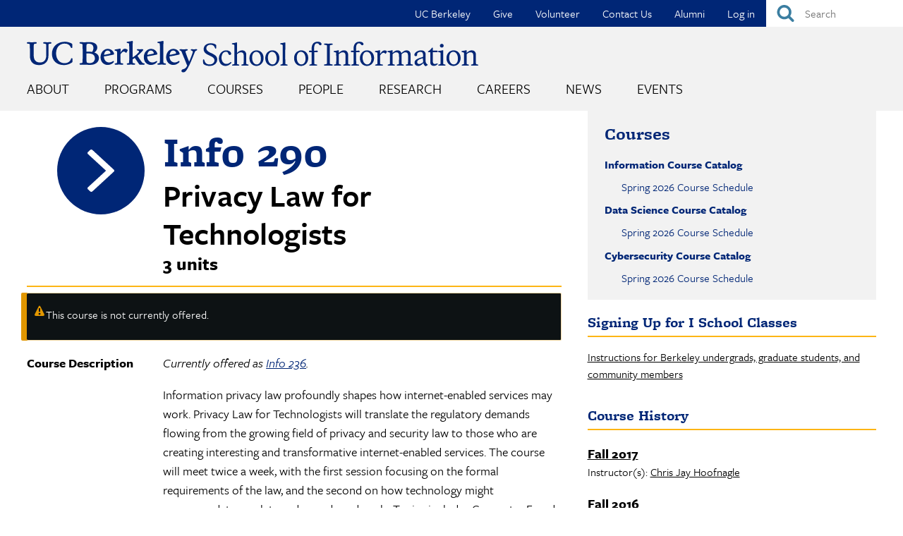

--- FILE ---
content_type: image/svg+xml
request_url: https://www.ischool.berkeley.edu/sites/all/themes/custom/i_school/images/icons/arrow.svg
body_size: -67
content:
<?xml version="1.0" encoding="utf-8"?>
<!-- Generator: Adobe Illustrator 20.1.0, SVG Export Plug-In . SVG Version: 6.00 Build 0)  -->
<svg version="1.1" id="arrow" xmlns="http://www.w3.org/2000/svg" xmlns:xlink="http://www.w3.org/1999/xlink" x="0px" y="0px"
	 viewBox="0 0 37 60" style="enable-background:new 0 0 37 60;" xml:space="preserve">
<style type="text/css">
	.st0{fill:#FFFFFF;}
</style>
<path id="angle" class="st0" d="M37,30c0,0.5-0.2,1-0.6,1.4l-29.6,28C6.3,59.8,5.8,60,5.3,60s-1-0.2-1.5-0.6l-3.2-3
	C0.2,56,0,55.5,0,55c0-0.5,0.2-1,0.6-1.4l25-23.6L0.6,6.4C0.2,6,0,5.5,0,5s0.2-1,0.6-1.4l3.2-3C4.2,0.2,4.7,0,5.3,0s1,0.2,1.5,0.6
	l29.6,28C36.8,29,37,29.5,37,30z"/>
</svg>
